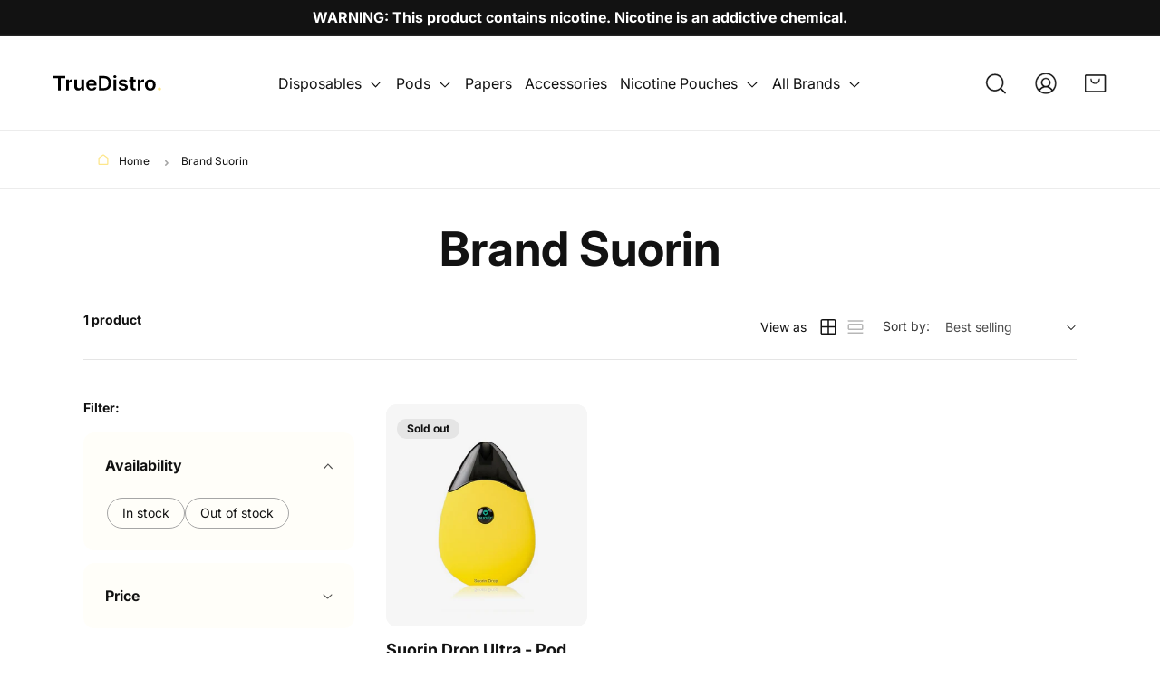

--- FILE ---
content_type: text/css
request_url: https://www.truedistro.com/cdn/shop/t/19/assets/custom.css?v=44687133173848082001746796242
body_size: 4224
content:
@import"https://fonts.googleapis.com/css2?family=Outfit:wght@100..900&display=swap";body #agechecker-age-gate #ac-ag-header,body #agechecker .ac-stripe{background:#fde68a!important;height:12px;display:block}body #agechecker-age-gate .ac-ag-button,body #agechecker .ac-button{background:#000!important;width:200px;height:47px;min-width:200px;min-height:47px;padding:11.5px 31px;border-radius:41px;border-width:1px;box-shadow:none!important;font-weight:700;font-size:15px;outline:none!important;line-height:15px}body #agechecker-age-gate #ac-ag-footer{background-color:#fff!important;border-top:1px solid #F3F3F3!important}div#ac-footer a{color:#000!important}body #agechecker #ac-footer{background-color:#fff!important}#agechecker-age-gate #ac-ag-body-text{text-align:center}#agechecker-age-gate .ac-ag-link{color:#000}.cart__empty-text,p.cart__login-title.h3{font-weight:600;font-size:18px}svg.icon.icon-search{background-image:url(/cdn/shop/files/search.svg?v=1739262744)}svg.icon.icon-search path,.header__icon.header__icon--account svg.icon path,a#cart-icon-bubble svg path{opacity:0}a.header__icon.header__icon--account svg.icon,svg.icon.icon-search,a#cart-icon-bubble svg{background-repeat:no-repeat;width:24px;height:24px;background-position:center center}a.header__icon.header__icon--account svg.icon{background-image:url(/cdn/shop/files/icon.svg?v=1739262920)}a#cart-icon-bubble svg{background-image:url(/cdn/shop/files/cart.svg?v=1739263014)}.main-quanity_selector label.quantity__label.form__label{display:none}.cart-drawer .totals p.totals__total-value{font-size:16px}h2.footer-block__heading.rte,.footer-block__heading{font-weight:600;line-height:19.36px}.footer__content-top .rte p{font-weight:400;font-size:15px;line-height:18.15px}.footer-block .newsletter-form__field-wrapper .field:after,.footer-block .newsletter-form__field-wrapper .field:before{display:none}.footer-block .newsletter-form__field-wrapper .field input{background:transparent;border:0;box-shadow:none;outline:none;font-weight:400;font-size:15px;line-height:24px;color:#12121266;width:100%}.footer-block .newsletter-form__field-wrapper .field{z-index:0;border:1px solid #E5E5E5;box-shadow:0 8px 36px #1212120f;height:56px;border-radius:40px;background:#fff;padding:20px 15px}.footer-block button#Subscribe{background:#fde68a;border-radius:55px;width:90px;font-weight:700;font-size:14px;line-height:16.94px;border:3px solid #fff}.footer-block button#Subscribe span.svg-wrapper{width:inherit;height:auto}.rte.newslatters p{line-height:24px}.rte.newslatters{margin-top:18px}.footer__content-bottom-wrapper.page-width:last-child{border-top:1px solid #1212121A;padding-top:35px}.footer__content-bottom-wrapper.page-width.footer__content-bottom-wrapper--center .footer__payment{display:flex;gap:6px;font-weight:400;font-size:15px;line-height:18.15px;align-items:center}.footer__content-bottom-wrapper.page-width.footer__content-bottom-wrapper--center small.copyright__content{font-weight:400;font-size:15px;line-height:18.15px}.footer__content-bottom-wrapper.page-width.footer__content-bottom-wrapper--center{justify-content:space-between}p.image-with-text__text.image-with-text__text--caption,.banner__box span{background:#fde68a;padding:7.4px 12px 8.6px;border-radius:4px;font-family:Inter;font-weight:700;font-size:14px;line-height:25.2px;letter-spacing:1px!important;text-transform:uppercase}h2.image-with-text__heading.inline-richtext.h1,h2.banner__heading.inline-richtext.h1{font-family:Inter;font-weight:600;font-size:72px;line-height:92.8px;margin-top:24px}.banner__box>*+.banner__buttons{margin-top:0!important}h2.banner__heading.inline-richtext.h1{font-weight:600;font-size:52px;line-height:62.4px}.image-with-text .grid__item a.button.button--primary,.banner__buttons a.button.button--primary{margin-top:24px;width:200px;height:47px;min-width:200px;min-height:47px;padding:14.5px 31px;border-radius:41px;border-width:1px;font-weight:700;font-size:15px;line-height:18px}.image-with-text .grid__item a.button.button--primary:after,.button:before,.button:after,.multicolumn a.button.button--primar:after,.multicolumn a.button.button--primar:before,.banner__buttons a.button.button--primary:after,.banner__buttons a.button.button--primary:before,.image-with-text .grid__item a.button.button--primary:before{display:none}.image-with-text__text.rte.body{font-weight:400;font-size:18px;line-height:25.92px}.image-with-text__text.rte.body strong{font-weight:700;font-size:15px;line-height:18.15px}.image-with-text__text-item.grid__item .image_star{margin-top:88px}.image_star img{width:120px;height:auto}.image-with-text__text.rte.body{margin-top:10px}.swiper_content{display:flex;gap:5px;align-items:center;justify-content:center}.swiper_content .content_mutiple-section h3{margin:0;font-weight:700;font-size:15px;line-height:18.15px}ul.swiper-wrapper{margin-top:0;padding:0}.header__submenu .header__menu-item{font-weight:500;font-size:16px;line-height:24px}.swiper_section_flex .view_product{margin-top:50px}.facet-filters__field h2.facet-filters__label.caption-large.text-body label{font-weight:400;font-size:14px}.facet-filters__label{font-size:14px!important;margin:0 1.5rem!important}div#followingButtonsId a{width:24px;height:24px}.sp-col-switch.flex.nt_clicked{display:flex;align-items:center}.facet-filters__field .select select#SortBy{line-height:23px!important}.collection-list-wrapper .title-wrapper-with-link,.collection__title,.title-wrapper-with-link.title-wrapper--self-padded-mobile.title-wrapper--no-top-margin.multicolumn__title{display:block;text-align:center}span.subheading{background:#fde68a;padding:7.4px 12px 8.6px;border-radius:4px;font-family:Inter;font-weight:700;font-size:14px;line-height:25.2px;letter-spacing:1px!important;text-transform:uppercase}.collection-list-wrapper h2,.multicolumn .title-wrapper-with-link h2.title.inline-richtext.h1,h2.related-products__heading.inline-richtext.h1,.collection-hero__text-wrapper h1.collection-hero__title,.collection__title.title-wrapper h2.title.inline-richtext{font-weight:600;font-size:52px;line-height:62.4px;margin-top:24px;margin-bottom:24px}h2.related-products__heading.inline-richtext.h1{text-align:center}product-recommendations span.subheading{text-align:center;margin-left:auto;margin-right:auto;display:block;max-width:fit-content}product-recommendations ul.grid.product-grid.grid--4-col-desktop.grid--2-col-tablet-down{margin-top:60px}.collection-hero__text-wrapper h1.collection-hero__title{text-align:center}.card--standard>.card__content .card__information{padding-top:20px;padding-bottom:0}.grids{margin-top:35px!important}.card__information h3.card__heading a.full-unstyled-link{font-weight:600;font-size:18px;line-height:21.78px}.card--card,.card--standard .card__inner,.card .card__inner .card__media{border-radius:12px!important}.card__content .card__information h3.card__heading{display:block!important}.card__inner.color-scheme-2.gradient.ratio{background:#1212120d!important}.multicolumn a.button.button--primary svg{margin-left:8px}.multicolumn a.button.button--primary{background:transparent!important;color:#121212;margin-top:50px;font-weight:700;font-size:14px;line-height:16.94px;text-align:center;padding:0!important;border:0!important}.swiper-scrollbar{margin-top:80px;margin-bottom:50px}.view_product a.view_all_products svg{margin-left:8px}.view_product a.view_all_products{color:#121212;margin-top:50px;font-weight:700;font-size:14px;line-height:16.94px;text-decoration:none}.view_product{text-align:center}.view_slider{position:absolute;left:0;right:0;top:28%;width:94%;display:flex;align-items:center;justify-content:space-between;z-index:9;margin:0 auto}.swiper-scrollbar{background:#d6d6d6}.cart-drawer__empty-content a.button{height:47px;min-height:47px;padding:14.5px 31px;border-radius:41px;border-width:1px;font-weight:700;font-size:15px;line-height:18px}.swiper-scrollbar{position:static!important;width:100%!important;height:4px!important;transform:none!important}.swiper-scrollbar .swiper-scrollbar-drag{background:#121212;display:block}.card__information h3 a{font-weight:600;font-size:18px;line-height:21.78px}.product-grid .card--standard>.card__content .card__information{padding-top:15px}.card-information span,.card-information s{font-family:Outfit,serif!important;font-weight:500;font-size:1.6rem;line-height:21.78px;color:#121212;margin-top:7px!important}.page-width.magin{position:absolute;left:0;right:0;top:46%;transform:translateY(-50%)}.collection .page-width{max-width:1400px}.collection__description p{font-weight:600;font-size:18px;line-height:21.78px;text-align:center;color:#121212}.accordion.content-container{background:transparent}.accordion.content-container details{border:1px solid #1212128C;border-radius:40px}.accordion.content-container details[open]{border-radius:20px}product-recommendations{padding-left:0rem!important;padding-right:0rem!important}product-recommendations .view_slider{width:100%}product-recommendations .swiper-button-prev.swiper-button-prevs-bulks{left:-5rem}product-recommendations .swiper-button-next.swiper-button-nexts-bulks{right:-5rem;position:relative}.icon_section .multicolumn-list .multicolumn-card.content-container{display:flex;gap:5px;align-items:center}.icon_section .multicolumn-list .multicolumn-card.content-container .multicolumn-card__image-wrapper{margin:0;width:auto}.icon_section .multicolumn-list .multicolumn-card.content-container .multicolumn-card__image-wrapper .media.media--transparent.media--adapt{padding:0!important;text-align:right}.icon_section .multicolumn-list .multicolumn-card.content-container .multicolumn-card__image-wrapper img.multicolumn-card__image{position:static;width:36px}.icon_section .multicolumn-list .multicolumn-card.content-container .multicolumn-card__info{padding:0}.icon_section .multicolumn-list .multicolumn-card.content-container .multicolumn-card__info h3.inline-richtext{margin:0;font-weight:700;font-size:15px;line-height:18.15px}.mobile_version_show{display:none}a.pagination__item.pagination__item--prev.pagination__item-arrow.link,a.pagination__item.pagination__item--next.pagination__item-arrow.link{background:#fde68a;width:44px;height:44px;border-radius:22px}span.facets__summary-label,.facets__summary span{font-family:Inter;font-weight:600;font-size:16px;line-height:24px;color:#121212}span.active-facets__button-inner.button.button--tertiary{font-family:Inter;font-weight:400;font-size:14px;line-height:16px;box-shadow:none;padding:8px 16px;text-align:center;border:1px solid #A6A6A6}.facets__disclosure-vertical{border-top:0!important;margin-right:0;background:#fde68a0d;border-radius:12px;padding:24px;margin-bottom:14px}.facets__summary{padding-top:0!important;padding-bottom:0!important}.facets__display-vertical{padding-bottom:0!important;padding-top:24px}fieldset.facets-wrap.parent-wrap.facets-wrap-vertical{padding-bottom:0!important;padding-top:0!important}div#Facet-1-template--24055077568833__product-grid ul.facets-layout.facets-layout-list.facets-layout-list--text.facets__list--vertical.list-unstyled li.list-menu__item.facets__item label.facets__label.facet-checkbox .svg-wrapper{opacity:0}div#Facet-1-template--24055077568833__product-grid ul.facets-layout.facets-layout-list.facets-layout-list--text.facets__list--vertical.list-unstyled li.list-menu__item.facets__item label.facets__label.facet-checkbox svg{position:absolute;left:0;right:0;width:100%;background:transparent;height:100%;border:0;stroke:none}div#Facet-1-template--24055077568833__product-grid ul.facets-layout.facets-layout-list.facets-layout-list--text.facets__list--vertical.list-unstyled li.list-menu__item.facets__item label.facets__label.facet-checkbox input,.hide_show_mobile ul.facets-layout.facets-layout-list li.mobile-facets__item.list-menu__item label.facets__label.facet-checkbox input{position:absolute;left:0;right:0;width:100%!important}div#Facet-1-template--24055077568833__product-grid ul.facets-layout.facets-layout-list.facets-layout-list--text.facets__list--vertical.list-unstyled li.list-menu__item.facets__item label.facets__label.facet-checkbox,.hide_show_mobile ul.facets-layout.facets-layout-list li.mobile-facets__item.list-menu__item label.facets__label.facet-checkbox,div#Facet-1-template--24055077568833__product-grid ul.facets-layout.facets-layout-list.facets-layout-list--text.facets__list--vertical.list-unstyled li.list-menu__item.facets__item,.hide_show_mobile ul.facets-layout.facets-layout-list li.mobile-facets__item.list-menu__item{padding:0}div#Facet-1-template--24055077568833__product-grid ul.facets-layout.facets-layout-list.facets-layout-list--text.facets__list--vertical.list-unstyled,.hide_show_mobile ul.facets-layout.facets-layout-list{display:flex;gap:10px}div#Facet-1-template--24055077568833__product-grid ul.facets-layout.facets-layout-list.facets-layout-list--text.facets__list--vertical.list-unstyled li.list-menu__item.facets__item label.facets__label.facet-checkbox svg rect,.hide_show_mobile ul.facets-layout.facets-layout-list li.mobile-facets__item.list-menu__item .mobile-facets__label svg rect{visibility:hidden}fieldset.facets-wrap.parent-wrap.facets-wrap-vertical{padding:0}div#Facet-1-template--24055077568833__product-grid ul.facets-layout.facets-layout-list.facets-layout-list--text.facets__list--vertical.list-unstyled li.list-menu__item.facets__item label.facets__label.facet-checkbox span.facet-checkbox__text,.hide_show_mobile ul.facets-layout.facets-layout-list li.mobile-facets__item.list-menu__item .mobile-facets__label span.facet-checkbox__text{font-size:0;line-height:0}div#Facet-1-template--24055077568833__product-grid ul.facets-layout.facets-layout-list.facets-layout-list--text.facets__list--vertical.list-unstyled li.list-menu__item.facets__item span.facet-checkbox__text-label,.hide_show_mobile ul.facets-layout.facets-layout-list li.mobile-facets__item.list-menu__item span.facet-checkbox__text-label{font-family:Inter;font-weight:400;font-size:14px;line-height:16px;padding:8px 16px;border:1px solid #A6A6A6;width:100%;display:block;border-radius:100px}span.facets__summary-label,.facets-layout-list .facets__label:hover .facet-checkbox__text-label,.facets-layout-list input:focus~.facet-checkbox__text-label{text-decoration:none!important}div#Facet-1-template--24055077568833__product-grid ul.facets-layout.facets-layout-list.facets-layout-list--text.facets__list--vertical.list-unstyled li.list-menu__item.facets__item label.facets__label.facet-checkbox.active span.facet-checkbox__text-label,.hide_show_mobile ul.facets-layout.facets-layout-list li.mobile-facets__item.list-menu__item label.facets__label.facet-checkbox.active span.facet-checkbox__text-label{background:#121212;color:#fff}li.mobile-facets__item.list-menu__item svg{display:none}div#followingButtonsId{display:flex}div#followingButtonsId a:first-child{display:block}li.breadcrumbs__item a,li.breadcrumbs__item{font-family:Inter;font-weight:500;font-size:12px;line-height:21.6px;text-decoration:none;color:#121212}li.breadcrumbs__item svg{width:12px;height:12px;margin-right:8px}.badge.color-scheme-5{background:#fde68a}div#ProductGridContainer h3,div#ProductGridContainer .card-information{text-align:left}a.pagination__item.pagination__item--current.light{width:44px;height:44px;border-radius:22px;background:#121212;opacity:1;color:#fff}nav.pagination li a.pagination__item{font-family:Inter;font-weight:600;font-size:14px;line-height:25.2px;color:#121212;text-align:center}form#FacetSortForm .product-count-vertical.light{margin-left:0;opacity:1}form#FacetSortForm{justify-content:space-between;border-bottom:1px solid #E5E5E5;padding-bottom:18px;margin-bottom:30px}form#FacetSortForm .product-count-vertical.light h2.product-count__text.text-body{font-family:Inter;font-weight:600;font-size:14px;line-height:21px;color:#121212}price-range.facets__price .field{border:1px solid #A6A6A6;border-radius:100px;background:transparent}price-range.facets__price .field:after,price-range.facets__price .field:before{display:none}price-range.facets__price .field label.field__label{font-family:Inter;font-weight:400;font-size:16px;line-height:16px;color:#121212;text-align:center;width:100%;left:0;top:7px}price-range.facets__price .field{border:1px solid #A6A6A6;border-radius:100px;background:transparent;align-items:center;justify-content:center;height:32px;padding:8px 16px;width:auto}price-range.facets__price .field .field__inputs{background:transparent;font-family:Inter;font-weight:400;font-size:14px;line-height:16px;box-shadow:none;padding:0;text-align:center;outline:none;height:auto;border:0;width:72px}h2#verticalTitle{font-weight:600;font-size:14px;line-height:21px;color:#121212}.contact .field input::-webkit-input-placeholder,search-form.search-modal__form .field input::-webkit-input-placeholder,.contact .field textarea#ContactForm-body::-webkit-input-placeholder,price-range.facets__price .field .field__inputs::-webkit-input-placeholder{color:#121212}.contact .field input::-moz-placeholder,search-form.search-modal__form .field input::-moz-placeholder,.contact .field textarea#ContactForm-body::-moz-placeholder,price-range.facets__price .field .field__inputs::-moz-placeholder{color:#121212}.contact .field input:-ms-input-placeholder,search-form.search-modal__form .field input:-ms-input-placeholder,.contact .field textarea#ContactForm-body:-ms-input-placeholder,price-range.facets__price .field .field__inputs:-ms-input-placeholder{color:#121212}.contact .field input:-moz-placeholder,search-form.search-modal__form .field input:-moz-placeholder,.contact .field textarea#ContactForm-body:-moz-placeholder,price-range.facets__price .field .field__inputs:-moz-placeholder{color:#121212}span.view_as{font-family:Inter;font-weight:400;font-size:14px;line-height:25.2px;margin-right:12px}.sp-col-switch.flex.nt_clicked{display:flex}div#followingButtonsId a:first-child{margin-right:6px}.facets-vertical.page-width.active_verticale ul#product-grid{display:block}.facets-vertical.page-width.active_verticale ul#product-grid li{max-width:100%;width:100%}.facets-vertical.page-width.active_verticale ul#product-grid li{margin-bottom:50px}.facets-vertical.page-width.active_verticale ul#product-grid li .card.card--standard.card--media{flex-direction:row;gap:80px}.facets-vertical.page-width.active_verticale ul#product-grid li .card.card--standard.card--media .card__content{display:block}.facets-vertical.page-width.active_verticale ul#product-grid li .card.card--standard.card--media .card__content{padding-top:20px}.facets-vertical.page-width.active_verticale ul#product-grid li .card.card--standard.card--media .card__inner{width:30%}.product__info-wrapper .price__container span,.product__info-wrapper .price__container s{font-weight:600;font-size:24px;line-height:36px}.product__info-wrapper .product__title h1{font-family:Inter;font-weight:600;font-size:36px;line-height:43.57px;color:#121212;margin-bottom:24px}.product__info-wrapper p.product__text{font-weight:400;font-size:14px;line-height:23.8px;color:#6f6f6f;margin-bottom:4px}.product__info-wrapper hr{border-bottom:2px dotted #E5E5E5;margin:20px 0 40px;height:auto;background:transparent}.summary__title h2.h4.accordion__title.inline-richtext{font-family:Inter;font-weight:700;font-size:20px;line-height:24px;color:#121212}.product__accordion.accordion.quick-add-hidden{border:0}.product__description p strong{font-family:Inter;font-weight:700;font-size:16px;line-height:19.2px;color:#121212;margin-bottom:16px;display:block}.product__description p{font-weight:400;font-size:14px;line-height:25.2px}.product__description.rte.quick-add-hidden{margin-top:40px}.product__accordion .accordion__content{padding:0!important}.main-quanity_selector product-form.product-form{margin:0}.main-quanity_selector{display:grid;grid-template-columns:142px auto;gap:20px}.main-quanity_selector .product-form__input.product-form__quantity{margin-bottom:0!important}.product-form__submit{font-weight:600!important;font-size:15px!important;line-height:18px!important;text-align:center;text-transform:uppercase;height:49px;margin-bottom:0!important;min-height:49px}.main-quanity_selector quantity-input.quantity:after,.main-quanity_selector quantity-input.quantity:before,.quantity-popover-container quantity-input.quantity:after,.quantity-popover-container quantity-input.quantity:before{display:none}.main-quanity_selector quantity-input.quantity button.quantity__button,.quantity-popover-container quantity-input.quantity button.quantity__button{background:transparent}.main-quanity_selector quantity-input.quantity,.quantity-popover-container quantity-input.quantity{background:#f3f3f3;border-radius:40px!important;min-height:50px}.main-quanity_selector{margin-bottom:40px}.product__info-wrapper{border-left:1px solid #E5E5E5;padding-left:64px}.product__description ul{font-weight:400;font-size:14px;line-height:25.2px}.grid__item.product__media-wrapper{padding-right:64px}ul.thumbnail-list.list-unstyled.slider.slider--mobile.slider--tablet-up li{width:105px;height:105px;border-radius:12px}.contact.page-width.page-width--narrow{max-width:77.6rem}.contact .field:after,.contact .field:before{display:none}.contact .field input{border:1px solid #1212128C;font-family:Inter;font-weight:400;font-size:14px;line-height:14px;letter-spacing:0px;color:#121212;height:48px;outline:none;box-shadow:none;border-radius:40px;padding:15px 20px;width:100%}.contact .field{margin-bottom:29px}.contact .field textarea#ContactForm-body{height:120px;font-family:Inter;font-weight:400;font-size:14px;line-height:14px;border-radius:26px;outline:none;box-shadow:none;color:#121212;padding:15px 20px;border:1px solid #1212128C}.contact__button button.button{min-height:49px;font-weight:600;font-size:15px;line-height:18px;text-transform:uppercase;text-align:center}.field select#WholesaleStoreType{border:1px solid #1212128C;font-weight:400;font-size:14px;line-height:14px;letter-spacing:0px;color:#121212;height:48px;outline:none;box-shadow:none;border-radius:40px;padding:12px 20px;width:100%}h6.tc.mb__30{font-weight:700;font-size:16px;line-height:19.2px;margin-top:0;color:#121212}.shipping_policy h3,h5.chrging_taxx,.shipping_policy h5{font-weight:700;font-size:16px;line-height:19.2px}h2.collapsible-content__heading.inline-richtext.h1{font-weight:600;font-size:36px;line-height:43.57px}h3.accordion__title.inline-richtext.h4{font-weight:700;font-size:16px;line-height:19.2px}.accordion__content.rte p{font-weight:400;font-size:14px;line-height:25.2px}.collapsible-content summary:hover{background:transparent!important}.collapsible-content summary:hover .accordion__title{text-decoration:none!important}.customers h1{font-weight:600;font-size:36px;margin-top:0;line-height:43.57px;margin-bottom:16px}.customers.contact{max-width:47.8rem;margin:0 auto}.customers.contact a,.cart .title-wrapper-with-link a.underlined-link{text-decoration:none;font-family:Inter;font-weight:500;font-size:16px;line-height:19.2px;color:#121212}.customers.contact button,.cart__warnings a.button{min-height:49px;font-weight:600;font-size:15px;line-height:18px;text-transform:uppercase;text-align:center;border:1px solid #121212;background:#121212;border-radius:41px;min-width:calc(12rem + var(--buttons-border-width)* 2);color:#fff;cursor:pointer;margin-top:24px}.dflex a.mto{margin-right:0}.dflex{display:flex;justify-content:right}h1.cart__empty-text,.cart .title-wrapper-with-link h1.title.title--primary{font-family:Inter;font-weight:600;font-size:36px;line-height:43.57px;letter-spacing:0%}h2.cart__login-title,p.cart__login-paragraph{font-family:Inter;font-weight:700;font-size:16px;line-height:19.2px;letter-spacing:0%}table.cart-items th{font-family:Inter;font-weight:400;font-size:14px;line-height:25.2px;color:#121212;opacity:1}.cart-item td a.cart-item__name.h4.break,.cart-item span.price.price--end{font-family:Inter;font-weight:400;font-size:14px;line-height:25.2px}button#checkout,button#CartDrawer-Checkout{text-transform:uppercase;font-weight:600;font-size:15px;line-height:18px;text-align:center}.cart__blocks small.tax-note.caption-large.rte,.cart-drawer__footer small.tax-note.caption-large.rte{font-weight:400;font-size:14px;line-height:25.2px;letter-spacing:0%}.cart__blocks .totals,.cart__blocks .totals h2.totals__total,.cart-drawer__footer .totals,.cart-drawer__footer .totals h2.totals__total{font-family:Inter;font-weight:700;font-size:16px;line-height:19.2px}.product-form__input.product-form__input--dropdown label.form__label{font-family:Inter;font-weight:700;font-size:16px;line-height:19.2px;margin-bottom:16px}.product-form__input.product-form__input--dropdown .select:after,.product-form__input.product-form__input--dropdown .select:before,search-form.search-modal__form .field:after,search-form.search-modal__form .field:before{display:none}.product-form__input .select{border:1px solid #1212128C;border-radius:40px}.product-form__input.product-form__input--dropdown{margin-bottom:40px;max-width:100%}.select__select{font-weight:400!important;font-size:14px!important;line-height:14px!important;height:36px!important;box-shadow:none!important;outline:none!important}search-form.search-modal__form .field input#Search-In-Modal{border:1px solid #1212128C;font-family:Inter;font-weight:400;font-size:14px;line-height:14px;letter-spacing:0px;color:#121212;height:48px;outline:none;box-shadow:none;border-radius:40px;padding:15px 20px;width:100%}button.reset__button.field__button{display:none}input[type=search]::-webkit-search-decoration,input[type=search]::-webkit-search-cancel-button,input[type=search]::-webkit-search-results-button,input[type=search]::-webkit-search-results-decoration{display:none}.price.price--large.price--sold-out.price--show-badge span.badge.price__badge-sold-out.color-scheme-2{margin-bottom:0}.price.price--large.price--sold-out.price--show-badge{display:flex;align-items:center;gap:5px}.swiper-button-next{transform:rotate(180deg)}.banner__media.media{border-radius:25px}.collection-hero__text-wrapper h1.collection-hero__title{margin-top:36px!important;margin-bottom:36px!important}product-recommendations .swiper-scrollbar{margin-bottom:0!important;margin-top:8rem}.slider_main_banner img{height:100%;object-fit:cover}.slider_main_banner .owl-nav button{position:absolute;top:50%;background-color:#000;color:#fff;margin:0;transition:all .3s ease-in-out}.slider_main_banner .owl-nav button.owl-prev{left:0}.slider_main_banner .owl-nav button.owl-next{right:0}.slider_main_banner .owl-dots{text-align:center;padding-top:0;margin-top:-63px;position:relative}.slider_main_banner .owl-dots button.owl-dot{width:15px;height:15px;border-radius:50%;display:inline-block;background:#fff;margin:0 3px}.slider_main_banner .owl-dots button.owl-dot.active{background-color:#fde68a}.slider_main_banner .owl-dots button.owl-dot:focus{outline:none}.slider_main_banner .owl-nav button{position:absolute;top:50%;transform:translateY(-50%)}.owl-slider.slider_main_banner button.owl-prev,.owl-slider.slider_main_banner button.owl-next{border:1px solid #fff!important;color:#292f36!important;font-size:14px!important;width:35px!important;height:35px!important;line-height:35px!important;background:#fff;border-radius:100px;display:flex;align-items:center;justify-content:center}.owl-slider.slider_main_banner button.owl-prev svg{width:20px;height:20px;margin-left:-3px}.owl-slider.slider_main_banner button.owl-next svg{width:20px;height:20px;margin-left:3px}button.owl-prev{left:30px!important}button.owl-next{right:30px!important}.slider_main_banner span{font-size:70px;position:relative;top:-5px}.slider_main_banner .owl-nav button:focus{outline:none}.slider_main_banner .owl-item{height:666px!important;display:flex}.slider_main_banner .item{width:100%}.item_contents{background-position:top;background-repeat:no-repeat;background-size:cover;height:700px}.slider_main_banner h1{color:#fff;font-size:64px;margin-top:0;font-style:normal;font-weight:700;line-height:normal;margin-bottom:24px;padding:0}.slider_main_banner ul{padding-left:30px}.slider_main_banner ul li{color:#fff;position:relative;font-size:16px;list-style:none;font-style:normal;font-weight:400;line-height:29px}.slider_main_banner li:before{content:"";background-image:url(/cdn/shop/files/icoins.svg?v=1746600679);background-position:center;position:absolute;left:-38px;width:24px;height:24px;top:9px;background-size:contain}.slider_main_banner a.btn_primary_slider{margin-top:35px;width:fit-content;height:47px;min-width:200px;min-height:47px;padding:14.5px 31px;border-radius:41px;border-width:1px;font-weight:700;font-size:15px;background:#fde68a;line-height:18px;top:35px;text-decoration:none;color:#000;text-transform:uppercase;position:relative;z-index:9999}.item_content .page-width{width:100%}.item_content{display:flex;align-items:center;justify-content:start;height:100%;max-width:100%;width:100%}.slider_main_banner .item_contents .item_content .page-width span{background:#fde68a;padding:7.4px 12px 8.6px;border-radius:4px;font-family:Inter;font-weight:700;font-size:14px;line-height:25.2px;letter-spacing:1px!important;text-transform:uppercase;margin-bottom:24px;display:block;max-width:fit-content}.slider_main_banner .item_contents .item_content .page-width p{color:#fff;font-weight:400;font-size:18px;line-height:25.92px}.owl-slider.slider_main_banner:after,.owl-slider.slider_main_banner:before,.slideshow-custom.banner.slider_main_banner:after,.slideshow-custom.banner.slider_main_banner:before{display:none}body.index.gradient{overflow-x:hidden!important}
/*# sourceMappingURL=/cdn/shop/t/19/assets/custom.css.map?v=44687133173848082001746796242 */


--- FILE ---
content_type: image/svg+xml
request_url: https://cdn.shopify.com/s/files/1/0030/2134/0761/files/arrow.svg?v=1739443545
body_size: -446
content:
<svg xmlns="http://www.w3.org/2000/svg" fill="none" viewBox="0 0 4 7" height="7" width="4">
<path fill="#A6A6A6" d="M0.236904 1.05632C0.0871469 1.20612 0.00301775 1.40927 0.00301775 1.62109C0.00301775 1.83291 0.0871469 2.03606 0.236904 2.18586L1.93122 3.88018L0.236904 5.57449C0.0870111 5.72427 0.0027605 5.92749 0.0026856 6.13938C0.00261069 6.35127 0.0867171 6.55453 0.236504 6.70443C0.38629 6.85433 0.589487 6.93856 0.801392 6.93864C1.0133 6.93872 1.21655 6.85461 1.36645 6.70483L3.62633 4.44495C3.77609 4.29514 3.86021 4.092 3.86021 3.88018C3.86021 3.66835 3.77609 3.4652 3.62633 3.3154L1.36645 1.05632C1.21664 0.906563 1.0135 0.822433 0.801675 0.822433C0.589854 0.822433 0.386706 0.906563 0.236904 1.05632Z" clip-rule="evenodd" fill-rule="evenodd"></path>
</svg>


--- FILE ---
content_type: image/svg+xml
request_url: https://www.truedistro.com/cdn/shop/files/Logo_Text.svg?v=1739261817&width=120
body_size: 2149
content:
<svg xmlns="http://www.w3.org/2000/svg" fill="none" viewBox="0 0 112 18" height="18" width="112">
<path fill="black" d="M0.835227 4.04652V1.72727H13.0206V4.04652H8.30007V17H5.55575V4.04652H0.835227ZM14.0609 17V5.54545H16.6784V7.45455H16.7978C17.0066 6.79332 17.3645 6.28374 17.8716 5.92578C18.3837 5.56285 18.9679 5.38139 19.6241 5.38139C19.7733 5.38139 19.9398 5.38885 20.1238 5.40376C20.3127 5.41371 20.4693 5.43111 20.5936 5.45597V7.93928C20.4792 7.8995 20.2978 7.8647 20.0492 7.83487C19.8056 7.80007 19.5694 7.78267 19.3407 7.78267C18.8485 7.78267 18.4061 7.88956 18.0133 8.10334C17.6255 8.31214 17.3198 8.60298 17.0961 8.97585C16.8723 9.34872 16.7605 9.77876 16.7605 10.266V17H14.0609ZM29.6879 12.1825V5.54545H32.3874V17H29.7699V14.9641H29.6506C29.392 15.6055 28.967 16.13 28.3754 16.5376C27.7887 16.9453 27.0653 17.1491 26.2053 17.1491C25.4545 17.1491 24.7908 16.9826 24.2141 16.6495C23.6424 16.3114 23.195 15.8217 22.8718 15.1804C22.5487 14.5341 22.3871 13.7536 22.3871 12.8388V5.54545H25.0866V12.4212C25.0866 13.147 25.2855 13.7237 25.6832 14.1513C26.081 14.5788 26.603 14.7926 27.2493 14.7926C27.647 14.7926 28.0323 14.6957 28.4052 14.5018C28.7781 14.3079 29.0838 14.0195 29.3224 13.6367C29.5661 13.2489 29.6879 12.7642 29.6879 12.1825ZM40.2345 17.2237C39.086 17.2237 38.0942 16.9851 37.259 16.5078C36.4287 16.0256 35.7899 15.3445 35.3424 14.4645C34.895 13.5795 34.6713 12.538 34.6713 11.3398C34.6713 10.1616 34.895 9.12749 35.3424 8.23757C35.7948 7.34268 36.4262 6.64666 37.2366 6.1495C38.047 5.64737 38.999 5.39631 40.0928 5.39631C40.7987 5.39631 41.4649 5.51065 42.0914 5.73935C42.7227 5.96307 43.2796 6.31108 43.7618 6.78338C44.249 7.25568 44.6318 7.85724 44.9102 8.58807C45.1887 9.31392 45.3279 10.179 45.3279 11.1832V12.011H35.939V10.1914H42.7401C42.7352 9.67436 42.6233 9.21449 42.4046 8.81179C42.1858 8.40412 41.8801 8.08345 41.4873 7.84979C41.0995 7.61612 40.6471 7.49929 40.1301 7.49929C39.5782 7.49929 39.0935 7.63352 38.6759 7.90199C38.2583 8.16548 37.9326 8.51349 37.699 8.94602C37.4703 9.37358 37.3534 9.84339 37.3485 10.3555V11.9439C37.3485 12.6101 37.4703 13.1818 37.7139 13.6591C37.9575 14.1314 38.298 14.4943 38.7355 14.7479C39.173 14.9964 39.6851 15.1207 40.2718 15.1207C40.6645 15.1207 41.02 15.0661 41.3382 14.9567C41.6563 14.8423 41.9323 14.6758 42.1659 14.457C42.3996 14.2383 42.5761 13.9673 42.6954 13.6442L45.216 13.9276C45.0569 14.5937 44.7536 15.1754 44.3062 15.6726C43.8637 16.1648 43.297 16.5476 42.6059 16.821C41.9149 17.0895 41.1244 17.2237 40.2345 17.2237ZM52.9064 17H47.731V1.72727H53.0108C54.5272 1.72727 55.8297 2.03303 56.9185 2.64453C58.0123 3.25106 58.8525 4.12358 59.4391 5.26207C60.0257 6.40057 60.3191 7.76278 60.3191 9.34872C60.3191 10.9396 60.0233 12.3068 59.4316 13.4503C58.845 14.5937 57.9973 15.4712 56.8887 16.0827C55.785 16.6942 54.4576 17 52.9064 17ZM50.4977 14.6062H52.7722C53.8361 14.6062 54.7235 14.4123 55.4345 14.0245C56.1454 13.6317 56.6799 13.0476 57.0378 12.272C57.3958 11.4915 57.5748 10.517 57.5748 9.34872C57.5748 8.1804 57.3958 7.21094 57.0378 6.44034C56.6799 5.66477 56.1504 5.08558 55.4494 4.70277C54.7534 4.31499 53.8883 4.12109 52.8542 4.12109H50.4977V14.6062ZM62.8285 17V5.54545H65.5281V17H62.8285ZM64.1857 3.91974C63.7582 3.91974 63.3903 3.77805 63.082 3.49467C62.7738 3.20632 62.6197 2.86079 62.6197 2.4581C62.6197 2.05043 62.7738 1.7049 63.082 1.42152C63.3903 1.13317 63.7582 0.988991 64.1857 0.988991C64.6183 0.988991 64.9862 1.13317 65.2894 1.42152C65.5977 1.7049 65.7518 2.05043 65.7518 2.4581C65.7518 2.86079 65.5977 3.20632 65.2894 3.49467C64.9862 3.77805 64.6183 3.91974 64.1857 3.91974ZM77.3573 8.57315L74.8964 8.84162C74.8268 8.59304 74.705 8.35938 74.531 8.14062C74.3619 7.92188 74.1333 7.74538 73.8449 7.61115C73.5566 7.47692 73.2036 7.4098 72.786 7.4098C72.2242 7.4098 71.7519 7.5316 71.3691 7.77521C70.9912 8.01882 70.8048 8.33452 70.8097 8.7223C70.8048 9.0554 70.9266 9.32635 71.1752 9.53516C71.4287 9.74396 71.8463 9.91548 72.428 10.0497L74.3818 10.4673C75.4656 10.701 76.271 11.0714 76.798 11.5785C77.33 12.0856 77.5985 12.7493 77.6034 13.5696C77.5985 14.2905 77.3872 14.9268 76.9695 15.4787C76.5569 16.0256 75.9827 16.4531 75.2469 16.7614C74.5111 17.0696 73.6659 17.2237 72.7114 17.2237C71.3094 17.2237 70.1808 16.9304 69.3257 16.3438C68.4706 15.7521 67.961 14.9293 67.797 13.8754L70.4294 13.6218C70.5487 14.1388 70.8023 14.5291 71.1901 14.7926C71.5779 15.0561 72.0825 15.1879 72.7039 15.1879C73.3453 15.1879 73.8598 15.0561 74.2476 14.7926C74.6404 14.5291 74.8367 14.2035 74.8367 13.8157C74.8367 13.4876 74.71 13.2166 74.4564 13.0028C74.2078 12.7891 73.82 12.625 73.2931 12.5107L71.3392 12.1005C70.2405 11.8718 69.4276 11.4865 68.9007 10.9446C68.3737 10.3977 68.1127 9.70668 68.1176 8.87145C68.1127 8.16548 68.3041 7.55398 68.6919 7.03693C69.0846 6.51491 69.629 6.11222 70.325 5.82883C71.026 5.54048 71.8339 5.39631 72.7487 5.39631C74.091 5.39631 75.1475 5.68217 75.9181 6.25391C76.6936 6.82564 77.1734 7.59872 77.3573 8.57315ZM85.5493 5.54545V7.63352H78.9644V5.54545H85.5493ZM80.5901 2.80114H83.2897V13.5547C83.2897 13.9176 83.3444 14.196 83.4537 14.3899C83.5681 14.5788 83.7172 14.7081 83.9012 14.7777C84.0851 14.8473 84.289 14.8821 84.5127 14.8821C84.6817 14.8821 84.8358 14.8697 84.9751 14.8448C85.1192 14.82 85.2286 14.7976 85.3032 14.7777L85.7581 16.8881C85.6139 16.9379 85.4076 16.9925 85.1391 17.0522C84.8756 17.1119 84.5525 17.1467 84.1697 17.1566C83.4935 17.1765 82.8845 17.0746 82.3426 16.8509C81.8007 16.6222 81.3706 16.2692 81.0525 15.7919C80.7393 15.3146 80.5851 14.718 80.5901 14.0021V2.80114ZM87.807 17V5.54545H90.4245V7.45455H90.5439C90.7527 6.79332 91.1106 6.28374 91.6177 5.92578C92.1298 5.56285 92.714 5.38139 93.3702 5.38139C93.5194 5.38139 93.6859 5.38885 93.8699 5.40376C94.0588 5.41371 94.2154 5.43111 94.3397 5.45597V7.93928C94.2253 7.8995 94.0439 7.8647 93.7953 7.83487C93.5517 7.80007 93.3155 7.78267 93.0868 7.78267C92.5946 7.78267 92.1522 7.88956 91.7594 8.10334C91.3716 8.31214 91.0659 8.60298 90.8422 8.97585C90.6184 9.34872 90.5066 9.77876 90.5066 10.266V17H87.807ZM100.658 17.2237C99.5393 17.2237 98.5699 16.9776 97.7496 16.4854C96.9292 15.9933 96.2929 15.3047 95.8405 14.4197C95.393 13.5348 95.1693 12.5007 95.1693 11.3175C95.1693 10.1342 95.393 9.09766 95.8405 8.20774C96.2929 7.31783 96.9292 6.62678 97.7496 6.13459C98.5699 5.6424 99.5393 5.39631 100.658 5.39631C101.777 5.39631 102.746 5.6424 103.566 6.13459C104.387 6.62678 105.021 7.31783 105.468 8.20774C105.92 9.09766 106.147 10.1342 106.147 11.3175C106.147 12.5007 105.92 13.5348 105.468 14.4197C105.021 15.3047 104.387 15.9933 103.566 16.4854C102.746 16.9776 101.777 17.2237 100.658 17.2237ZM100.673 15.0611C101.279 15.0611 101.786 14.8945 102.194 14.5614C102.602 14.2234 102.905 13.771 103.104 13.2042C103.308 12.6374 103.41 12.006 103.41 11.31C103.41 10.609 103.308 9.97514 103.104 9.40838C102.905 8.83665 102.602 8.38175 102.194 8.04368C101.786 7.70561 101.279 7.53658 100.673 7.53658C100.051 7.53658 99.5344 7.70561 99.1217 8.04368C98.714 8.38175 98.4083 8.83665 98.2045 9.40838C98.0056 9.97514 97.9062 10.609 97.9062 11.31C97.9062 12.006 98.0056 12.6374 98.2045 13.2042C98.4083 13.771 98.714 14.2234 99.1217 14.5614C99.5344 14.8945 100.051 15.0611 100.673 15.0611Z"></path>
<path fill="#FDE68A" d="M110.101 17.1641C109.648 17.1641 109.261 17.005 108.938 16.6868C108.614 16.3686 108.455 15.9808 108.46 15.5234C108.455 15.076 108.614 14.6932 108.938 14.375C109.261 14.0568 109.648 13.8977 110.101 13.8977C110.538 13.8977 110.919 14.0568 111.242 14.375C111.57 14.6932 111.737 15.076 111.741 15.5234C111.737 15.8267 111.657 16.1026 111.503 16.3512C111.354 16.5998 111.155 16.7987 110.906 16.9478C110.663 17.092 110.394 17.1641 110.101 17.1641Z"></path>
</svg>


--- FILE ---
content_type: image/svg+xml
request_url: https://www.truedistro.com/cdn/shop/files/icon.svg?v=1739262920
body_size: -34
content:
<svg xmlns="http://www.w3.org/2000/svg" fill="none" viewBox="0 0 24 25" height="25" width="24">
<path stroke-width="0.4" stroke="white" fill="#121212" d="M4.03576 21.1888L4.03601 21.1885L4.02721 21.1807C1.62501 19.0454 0.2 15.9302 0.2 12.5453C0.2 5.95385 5.45385 0.7 12.0453 0.7C18.5452 0.7 23.8 5.95287 23.8 12.5453C23.8 15.9283 22.3761 18.9567 20.0576 21.186L20.0576 21.186L20.0548 21.1888L19.969 21.2746C17.8295 23.1447 15.0698 24.3 12.0453 24.3C9.02072 24.3 6.26106 23.1447 4.1216 21.2746L4.03576 21.1888ZM19.31 18.912L19.4652 19.1254L19.6287 18.9183C21.0104 17.1681 21.9359 14.952 21.9359 12.5453C21.9359 7.0033 17.5921 2.56415 12.0453 2.56415C6.49966 2.56415 2.06415 7.09264 2.06415 12.5453C2.06415 14.9513 2.98921 17.1693 4.37466 18.8318L4.53146 19.02L4.68448 18.8287C5.39316 17.9429 6.27918 17.1447 7.25344 16.5233L8.33095 15.9845L8.60224 15.8489L8.3707 15.653C7.23889 14.6953 6.53962 13.2118 6.53962 11.6396C6.53962 8.58027 8.89536 6.22453 11.9547 6.22453C15.012 6.22453 17.4604 8.75933 17.4604 11.7302C17.4604 13.3024 16.7611 14.7859 15.6293 15.7435L15.3978 15.9395L15.669 16.0751L16.7558 16.6185C17.8047 17.1429 18.597 17.9317 19.31 18.912ZM15.6866 11.5586L15.6868 11.5586V11.5491C15.6868 9.53671 14.0576 7.90755 12.0453 7.90755C10.0329 7.90755 8.40377 9.53671 8.40377 11.5491C8.40377 13.5614 10.0329 15.1906 12.0453 15.1906C13.972 15.1906 15.5913 13.5582 15.6866 11.5586ZM6.08265 20.223L5.97868 20.379L6.12757 20.4928C7.70234 21.6971 9.82812 22.4359 11.9547 22.4359C14.1738 22.4359 16.2067 21.696 17.868 20.4961L18.0242 20.3833L17.9174 20.223C17.3547 19.379 16.6078 18.7277 15.7789 18.1751L15.7789 18.175L15.7739 18.1719C13.5369 16.7738 10.4685 16.7729 8.23044 18.1692C7.38387 18.6407 6.63889 19.3887 6.08265 20.223Z"></path>
</svg>
